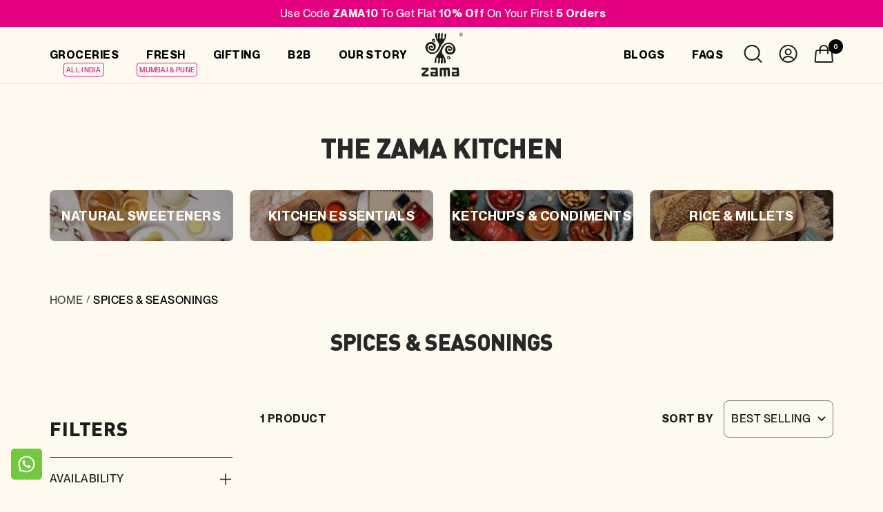

--- FILE ---
content_type: text/css
request_url: https://zamaorganics.com/cdn/shop/t/113/assets/fixes_mob.css?v=26102466591599577031756989712
body_size: 2170
content:
.fresh-qty-selector{min-height:28px}@media (max-width:999px){.footer_bottom.container{display:flex;flex-direction:column;justify-content:space-between;margin-top:22px;align-items:center;gap:14px}.bottom_left{color:var(--BG, #FFFAF0);text-transform:math-auto;font-family:Neue Montreal;font-size:14px;font-style:normal;font-weight:400;line-height:120%;letter-spacing:.36px}product-item.product-item.fresh .fresh-qty-selector{width:100%;border-radius:4px;font-size:10px!important;margin-bottom:5px}product-item.product-item.fresh .price-qty{margin-bottom:4px;line-height:120%}.shopify-section--custom-testimonial .swiper-container.four.swiper-initialized.swiper-horizontal.swiper-backface-hidden{padding-left:16px}.popover.popover--quick-buy span.label.label--highlight{color:var(--BG, #FFFAF0);font-family:Neue Montreal;font-size:13px;font-weight:500;line-height:120%;letter-spacing:.39px;text-transform:uppercase;padding:4.3px 10px}.popover.popover--quick-buy .price-list{width:100%}.popover.popover--quick-buy .product-meta__label-list.label-list{margin-left:8px!important}.popover.popover--quick-buy .product-item-meta__price-list-container{flex-direction:column;padding:28px 0}.popover.popover--quick-buy header.popover__header{flex-direction:column}.popover.popover--quick-buy .quick-buy-product{padding:24px 0;padding-right:0!important;border-bottom:1px solid var(--Grey, #AFB4B9)}.popover.popover--quick-buy img.quick-buy-product__image{width:131px;border-radius:4px;aspect-ratio:1 / 1}.popover.popover--quick-buy a.link.text--subdued.view-all{color:var(--Black, #1D1D1B);text-align:center;font-family:Neue Montreal;font-size:13px;font-weight:500;line-height:120%;letter-spacing:.39px;text-transform:uppercase;text-decoration-color:#000}.popover.popover--quick-buy span.price.price--highlight,.popover.popover--quick-buy span.price.price--compare{font-family:Neue Montreal;font-size:22px;font-weight:700;line-height:120%;letter-spacing:.66px;text-transform:uppercase}.popover.popover--quick-buy span.price.price--highlight{color:var(--Black, #1D1D1B)}.popover.popover--quick-buy span.price.price--compare{color:#a6a5a5;text-decoration-line:line-through}.popover.popover--quick-buy p.product-meta__taxes-included.text--small,.popover.popover--quick-buy p.product-meta__taxes-included.text--small a{color:var(--Black, #1D1D1B);font-family:Neue Montreal;font-size:10px;font-weight:500;line-height:120%;letter-spacing:.3px;width:100%;margin-top:8px;text-transform:math-auto}.popover.popover--quick-buy .origin{color:#1d1d1b}.popover.popover--quick-buy header.popover__header .tap-area--large:before{height:fit-content!important}.popover.popover--quick-buy button.popover__close-button.tap-area.tap-area--large{position:static;width:100%;display:flex;justify-content:flex-end;border-bottom:1px solid var(--Grey, #AFB4B9);padding:12px 0}.popover.popover--quick-buy header.popover__header{padding:0 16px;border:none}.popover.popover--quick-buy product-variants.product-form__variants{padding-top:0!important}.popover.popover--quick-buy .product-form{padding:0 16px!important}.popover.popover--quick-buy .product-form{gap:16px}.popover.popover--quick-buy .heat-level{justify-content:end}.popover.popover--quick-buy .price-list{align-items:center}}@media (max-width:999px){.collection--template .product-list__inner{display:grid;grid-template-columns:1fr 1fr}.footer__item{max-width:100%}.collection--template .shopify-section--slideshow a.button.button--primary{line-height:120%}.shopthelook_wrapper button.dot{position:relative;top:-2px}span.mobile-nav__image-text.text--xsmall{color:var(--Black, #1D1D1B);font-family:Neue Montreal;font-size:10px;font-style:normal;font-weight:500;line-height:120%;letter-spacing:.3px;text-transform:uppercase;display:flex;align-items:center;gap:4px}.pdf-with-tabs{overflow:hidden}p.date-range-text{margin:0}.date-range-container{height:unset!important}product-sticky-form.product-sticky-form{background:#fffaf0;padding:12px 0;border-top:1px solid #9E9E9E}.shopify-section--custom-multi-column section.section.home1 .multi-column__text-container p{width:75%;margin-left:auto;margin-right:auto}button.custom-next-button,button.custom-prev-button{border-radius:4.444px!important;background:#222!important;height:38px;width:38px}button.mobile-toolbar__item.mobile-toolbar__item--sort,button.mobile-toolbar__item.mobile-toolbar__item--filters{border:none!important}div#mobile-facet-toolbar{margin-top:18px}button.mobile-toolbar__item.mobile-toolbar__item--filters{justify-content:flex-start}button.mobile-toolbar__item.mobile-toolbar__item--sort{justify-content:flex-end}.featured-collection-tabs-wrapper.tab3{background-size:245%!important;background-position:-100px 167px!important}.featured-collection-tabs-wrapper.tab4{background-size:245%!important;background-position:30% 60%!important}.featured-collection-tabs-wrapper.tab2{background-size:225%!important;background-position:-443px 228px!important}.featured-collection-tabs-wrapper.tab1{background-size:235%!important;background-position:-150px 396px!important}li.mobile-nav__item[data-level="2"]>.mobile-nav__link{color:var(--Yellow, #F5A019);font-family:Neue Montreal;font-size:12px;font-style:normal;font-weight:700;line-height:120%;letter-spacing:.36px;text-transform:uppercase}ul.mobile-nav.list--unstyled .animated-plus:before,ul.mobile-nav.list--unstyled .animated-plus:after{color:#000}li.mobile-nav__item[data-level="3"]>.mobile-nav__link{color:var(--Black, #1D1D1B);font-family:Neue Montreal;font-size:12px;font-style:normal;font-weight:400;line-height:120%;letter-spacing:.36px}ul.mobile-nav.list--unstyled{border:none!important;padding-left:0!important}a.mobile-nav__image-push img{aspect-ratio:1;object-fit:cover}p.mobile-nav__image-heading.heading.heading--xsmall{color:var(--Yellow, #F5A019);font-family:Neue Montreal;font-size:10px;font-style:normal;font-weight:700;line-height:120%;letter-spacing:.3px;text-align:left}span.blinking-text2{border-radius:4px;border:1px solid var(--Pink, #E4007E);color:var(--Pink, #E4007E);text-align:center;font-family:Neue Montreal;font-size:10px;font-style:normal;font-weight:500;line-height:120%;letter-spacing:.3px;padding:4px 6px;text-transform:math-auto}.mobile-nav__link.heading.h6{color:var(--Black, #1D1D1B);font-family:Neue Montreal;font-size:14px;font-style:normal;font-weight:700;line-height:120%;letter-spacing:.42px;text-transform:uppercase}.usp-inner{margin-bottom:16px}.zigzag-video{background:url(/cdn/shop/files/Frame_1686552915_371f3441-bb46-424d-8f61-795a1a0f2525.svg?v=1751024422);width:100%;position:absolute;display:block;background-size:cover;z-index:2;bottom:-19px;height:20px;z-index:1;left:0;background-repeat:no-repeat}.shopify-section--main-collection button.availability.product-item__cta.button.button--primary{padding:0;border-radius:4px}.product-list__inner{gap:0;margin:unset!important}.collection--template .shopify-section--logo-list{overflow:hidden}.product-item-meta{padding:0}.collection--template .product-item__image-wrapper{margin-bottom:4px!important}.collection--template .review svg{max-width:9px;position:relative;top:-1px}.fresh-qty-selector{background:transparent;padding:4px 3px!important;border-radius:6px;font-size:8px!important}.pagination-with-arrows{transform:scale(.8)}.header__wrapper{padding:3.5px!important}div#recomDots{transform:scale(.8)}.pdf-with-tabs-wrap button.tab-button{padding:11px 32px!important;line-height:17px}button#AddToCart{line-height:41px}input.quantity-selector__input,button.quantity-selector__button{height:41px}button.button.button--primary.tata{line-height:41px!important}.product_accordions{margin-top:-6px!important}.finesse a p{font-size:13px!important}.finesse p{font-size:12px!important}.product_accordions .collapsible__content,.product_accordions .collapsible__content span{font-size:12px;text-transform:math-auto;letter-spacing:.24px}.featured-collections product-item .heat-level svg{max-width:18px}.featured-collections .heat-level{min-height:18px}.featured-collections .review span{font-size:12px!important}img.logo-list__image{max-height:57px;object-fit:cover;border-radius:8px}.shop-the-look-head{font-size:21px;text-align:center;margin-bottom:32px;line-height:120%}shop-the-look.shop-the-look.container.became-visible{padding-top:6px!important}.testimonial-left p{margin:0!important}.my-unique-swiper.pdp{padding:22px 0!important}.announcement-bar__message button.link{font-size:13px}a.header__icon-wrapper.tap-area.hidden-desk svg,a.header__icon-wrapper.tap-area svg{max-width:20px;position:relative;top:3px}section.section.home1 .multi-column__text-container em{display:none}cart-count.header__cart-count.header__cart-count--floating.bubble-count{top:-3px;transform:scale(.8)}h3.heading.h3{font-size:25px;color:#1d1d1b}.product-list__inner--scroller{grid-auto-columns:60vw}section.section.home1 a.button.button--primary{margin-top:32px;display:block;text-align:center;width:fit-content;margin-left:auto;margin-right:auto}section.section.home1{margin-bottom:64px}.shopify-section--featured-collections a.button.button--primary.this{display:block;width:fit-content;margin-left:auto;margin-right:auto;margin-top:20px}.shop-the-look__image-wrapper img{object-fit:cover}.scroll-snap-wrapper{scrollbar-width:none;-ms-overflow-style:none}.scroll-snap-wrapper::-webkit-scrollbar{display:none}.footer__item-content2 h2{font-size:14px;width:60%;margin-left:auto;margin-right:auto}footer li.linklist__item a{font-size:13px!important;line-height:120%}button.availability.product-item__cta.button.button--primary{background:#a9a9a9;border-color:#a9a9a9;font-weight:500;font-family:neue montreal;letter-spacing:.56px!important}.location_section{display:flex;gap:8px;align-items:center;flex-direction:column}a#zipCodeLink p{display:flex;align-items:center;gap:4px;font-size:14px;font-style:normal;font-weight:700;line-height:120%}a#zipCodeLink{border-radius:8px;border:1px solid var(--Black, #1D1D1B);padding:5px 10px}.location_section>p:after{content:":";font-size:20px}.location_section>p{color:var(--Black, #1D1D1B);text-align:center;font-family:Neue Montreal;font-size:14px;font-style:normal;font-weight:700;line-height:120%;letter-spacing:.57px;text-transform:uppercase}.logo-list__list{gap:20px}button#AddToCart{font-weight:100;font-size:13px}button.button.button--primary.tata{font-size:13px;font-weight:500!important;font-family:Neue Montreal}ol.breadcrumb__list{font-weight:500;color:#000;padding-bottom:0}.product__thumbnail{width:16vw;min-width:16vw}h3.recom-head{margin-top:0;margin-left:24px;margin-bottom:0}.best-uses-wrap{display:flex}.uses-item{width:unset}.check-avl-inner input{padding:16px 12px!important}.usp-inner img{max-width:16px}.finesse a p{margin-top:32px;margin-bottom:0}.recom-products{justify-content:flex-start!important}.pdf-pages,.container.pdf-with-tabs .swiper-slide.swiper-slide-active{height:375px}.shopify-section--video native-video.video-wrapper.video-wrapper--native{aspect-ratio:1 / 1}.black_box{background:#1a1a1a;width:485px;position:relative;margin:0 0 0 auto;top:0;padding:32px 18px!important}.our_story.page--template .customimagewithtext{padding-bottom:0}.customimagewithtext_left.bg-customimageviewwithrexr{border-radius:5px}.gifting.page--template section.section.gifting_page{padding:0 36px;margin-bottom:66px}.extra-text{font-size:12px}section.section.gifting.hjghg{overflow:hidden}h3.heading.h2{font-size:25px}.gifting.page--template h3.thisisplace_heading{width:95%;margin:auto}section.section.b2b.hjghg .multi-column__image-wrapper{margin-bottom:7px}.zigag-bottom.hidden-tablet-and-up{background:url(/cdn/shop/files/Vector_6.svg?v=1748253939);height:16px;position:absolute;bottom:-2px;display:block;width:100%;background-size:contain;background-repeat:repeat-x;z-index:2}section.section.b2b-multi{position:relative}.shopify-section--contact-form h1.heading.h2{font-size:25px}.shopify-section--contact-form header.section__header.text-container{margin-bottom:20px}.shopify-section--contact-form span.loader-button__text{line-height:41px;color:var(--BG, #FFFAF0);text-align:center;font-family:Neue Montreal;font-size:14px;font-style:normal;font-weight:500;letter-spacing:.42px;text-transform:uppercase}.shopify-section--contact-form button.form__submit.button.button--primary.button--full{border-radius:8px;margin-top:16px}.b2b.page--template .container.home1{padding:0 36px}}
/*# sourceMappingURL=/cdn/shop/t/113/assets/fixes_mob.css.map?v=26102466591599577031756989712 */


--- FILE ---
content_type: text/css
request_url: https://zamaorganics.com/cdn/shop/t/113/assets/spacing.css?v=145839695802182120721751269758
body_size: 533
content:
@media (min-width:1000px){.container.b2b-multi{padding:0;max-width:1296px;background-color:#1d1d1b}section.section.b2b-multi .heading.h2{color:var(--BG, #FFFAF0);text-align:center;font-family:din;font-size:40px;font-style:normal;font-weight:400;line-height:120%;letter-spacing:1.2px;text-transform:uppercase}section.section.b2b-multi p.heading.h5{color:#f5a019;text-align:center;font-family:Neue Montreal;font-size:16px;font-style:normal;font-weight:700;line-height:120%;letter-spacing:.48px;text-transform:uppercase}section.section.b2b-multi .multi-column__text-container.text--center.text-container p:not(.heading.h5){color:#fffaf0;text-align:center;font-family:Neue Montreal;font-size:10px;font-style:normal;font-weight:500;line-height:120%;letter-spacing:.3px;text-transform:uppercase}.zigzag-left,.zigzag-right{position:absolute;height:100%;top:0}.container.b2b-multi{position:relative;padding:32px 40px}.zigzag-left{left:0}.zigzag-right{right:0;transform:rotate(180deg)}section.section.b2b-multi .multi-column__item:not(.multi-column__item:last-child){border-right:1px solid #838383}section.section.b2b-multi .multi-column__inner{gap:0;padding:30px 0}section.section.b2b-multi .multi-column__item{padding:0 30px}.contact-wrap{display:grid;grid-template-columns:1fr 1fr}h1.heading.h2{text-align:left}button.form__submit.button.button--primary.button--full{color:var(--BG, #FFFAF0);text-align:center;font-family:Neue Montreal;font-size:16px;font-style:normal;font-weight:500;letter-spacing:.48px;text-transform:uppercase}form#contact_form{max-width:100%;width:100%;padding-right:86px;border-right:1px solid rgba(17,17,17,.12)}.contact-right{padding-left:86px}.map-wrap{height:242px;margin-bottom:40px}.contact-right iframe{border-radius:14px}.deatill{display:flex;align-items:center;gap:12px}.deatill p{margin:6px 0;color:var(--Black, #1D1D1B);font-family:Neue Montreal;font-size:16px;font-style:normal;font-weight:400;line-height:normal;text-transform:math-auto}form#contact_form input{border-radius:8px;border:1px solid rgba(17,17,17,.2);background:#cb177e00}form#contact_form label{color:var(--Black, #1D1D1B);font-family:Neue Montreal;font-size:16px;font-style:normal;font-weight:400;line-height:140%;letter-spacing:.48px;text-transform:math-auto;background:#fffaf0}img.header__heading-logo.motion-reduce{max-width:180px}button.coming-soon-button.product-item__cta.button.button--primary.disabled{color:#000}.price-qty-wrap{display:flex;justify-content:space-between}.zama_selection_price{padding:0}.fresh-qty-selector{background-color:transparent;-webkit-appearance:none;-moz-appearance:none;background-image:url(/cdn/shop/files/Vector_9_1.svg?v=1751269368)!important;background-repeat:no-repeat!important;background-position:right 10px center!important;background-size:14px 9px!important;padding:6px 28px 6px 10px;border-radius:8px;border:1px solid var(--Black, #1D1D1B);color:var(--Black, #1D1D1B);text-align:center;font-family:Neue Montreal;font-size:16px;font-style:normal;font-weight:500;line-height:120%;letter-spacing:.48px;text-transform:uppercase}.price-qty{display:flex;justify-content:space-between;align-items:center;margin-bottom:14px}}@media (max-width:999px){.container.b2b-multi{padding:0;max-width:1296px;background-color:#1d1d1b}section.section.b2b-multi .heading.h2{color:var(--BG, #FFFAF0);text-align:center;font-family:din;font-size:25px;font-style:normal;font-weight:400;line-height:120%;letter-spacing:.75px;text-transform:uppercase}section.section.b2b-multi p.heading.h5{color:#f5a019;text-align:center;font-family:Neue Montreal;font-size:10px;font-style:normal;font-weight:700;line-height:120%;letter-spacing:.3px;text-transform:uppercase}section.section.b2b-multi .multi-column__text-container.text--center.text-container p:not(.heading.h5){color:#fffaf0;text-align:center;font-family:Neue Montreal;font-size:8px;font-style:normal;font-weight:500;line-height:120%;letter-spacing:.24px;text-transform:uppercase}.zigzag-left,.zigzag-right{position:absolute;height:100%;top:0}.zigzag-right,.zigzag-left{display:none}img.header__heading-logo.motion-reduce{width:auto!important;max-height:60px}.marquee_slider_section .container{padding:0}.marquee .marquee_wrapper span{margin-right:40px!important}.marquee_wrapper span{width:90px!important}.container.b2b-multi{position:relative;padding:40px 12px;overflow:hidden}.zigzag-left{left:0}.zigzag-right{right:0;transform:rotate(180deg)}section.section.b2b-multi .multi-column__item:not(.multi-column__item:last-child){border-right:1px solid #838383}section.section.b2b-multi .multi-column__inner{gap:0;padding:0}section.section.b2b-multi .multi-column__item{padding:0 20px}button.coming-soon-button.product-item__cta.button.button--primary.disabled{color:#000}.price-qty-wrap{display:flex;justify-content:space-between}.zama_selection_price{padding:0}.fresh-qty-selector{background-color:transparent;-webkit-appearance:none;padding-right:14px!important;-moz-appearance:none;background-image:url(/cdn/shop/files/Vector_9_1.svg?v=1751269368)!important;background-repeat:no-repeat!important;background-position:right 4px center!important;background-size:9px 8px!important;padding:4px 6px;border-radius:6px;border:1px solid var(--Black, #1D1D1B);color:var(--Black, #1D1D1B);text-align:center;font-family:Neue Montreal;font-size:10px;font-style:normal;font-weight:500;line-height:120%;letter-spacing:.36px;text-transform:uppercase}.price-qty{display:flex;justify-content:space-between;align-items:center;margin-bottom:14px}}@media (min-width:1000px){section.section.home1{margin-top:72px;margin-bottom:72px}.promotion-block-list .promotion-block{margin:0}.promotion-block-list{gap:20px}.shopify-section--promotion-blocks{padding-top:40px;padding-bottom:10px}}@media (max-width:999px){.contact-wrap{display:grid;grid-template-columns:1fr}form#contact_form{max-width:100%;width:100%;padding-bottom:32px;border-bottom:1px solid rgba(17,17,17,.12)}.contact-right{padding-top:32px}.map-wrap{height:242px;margin-bottom:40px}.contact-right iframe{border-radius:14px}.deatill{display:flex;align-items:center;gap:12px}.deatill p{margin:6px 0;color:var(--Black, #1D1D1B);font-family:Neue Montreal;font-size:16px;font-style:normal;font-weight:400;line-height:normal;text-transform:math-auto}form#contact_form input{border-radius:8px;border:1px solid rgba(17,17,17,.2);background:#cb177e00}form#contact_form label{color:var(--Black, #1D1D1B);font-family:Neue Montreal;font-size:16px;font-style:normal;font-weight:400;line-height:140%;letter-spacing:.48px;text-transform:math-auto;background:transparent}.customimagewithtext{padding:22px 0}.promotion-block-list{gap:0px}section.section.bottom_text{margin:52px 0 32px}.shopify-section--promotion-blocks{padding-top:22px;padding-bottom:22px}}
/*# sourceMappingURL=/cdn/shop/t/113/assets/spacing.css.map?v=145839695802182120721751269758 */


--- FILE ---
content_type: text/css
request_url: https://zamaorganics.com/cdn/shop/t/113/assets/mobile_pdp.css?v=129828645528195129701757326309
body_size: 2719
content:
/** Shopify CDN: Minification failed

Line 132:10 Expected ":"

**/
@media(max-width:999px){

  /* === Layout, Color, and Other UI Styles === */

/* Offers section */
.offers-section {
  margin: 8px 0 14px;
  display: flex;
  justify-content: center;
  text-align: center;
  border-radius: 16px;
  background: #FFF0D2;
  padding: 24px 20px;
}

.offer-item {
  position: relative;
  flex: 1;
}

.offer-item:not(:last-child) {
  border-right: 1px solid;
}

.offer-item p {
  margin: 0;
}

p.offer-subtext,
p.offer-label,
p.offer-title {
  font-family: "Neue Montreal";
  font-style: normal;
  line-height: 120%;
  text-transform: uppercase;
  letter-spacing: 0.39px;
  color: var(--Black, #1D1D1B);
}

p.offer-subtext {
  margin-bottom: 4px;
  font-size: 11px;
  font-weight: 500;
}

p.offer-title {
  font-size: 12px;
  font-weight: 700;
  letter-spacing: 0.48px;
}

p.offer-label {
  position: absolute;
  bottom: -32px;
  left: 0;
  right: 0;
  margin: auto;
  width: fit-content;
  padding: 2px 6px;
  border-radius: 29px;
  background: var(--Pink, #E4007E);
  color: var(--BG, #FFFAF0);
  font-size: 11px;
  font-weight: 500;
}





  

p.location-origin {
    margin-top: 0;
    margin-bottom: 8px;
    color: var(--Black, #1D1D1B);
}

h1.product-meta__title.heading.h3 {
    color: #111;
    margin-bottom: 0;
}

.title-origin-wrap {
    display: flex;
    align-items: flex-end;
    margin-bottom:20px;
    justify-content: space-between;
}

.title-origin-wrap svg {
    width: 18px;
    height: 100%;
}

.custom-labels-info {
    display: flex;
    gap: 12px;
    margin-bottom: 26px;
}

.labels-product-info {
    color: var(--Black, #1D1D1B);
    border: 1px solid black;
    padding: 3px 12px;
    border-radius: 100px;
}

label.block-swatch__item {
    color: #1D1D1B;
    text-align: center;
    border-radius: 8px;
    padding: 11px 24px;
}

.block-swatch__radio:checked + .block-swatch__item {
    color: var(--BG, #FFFAF0);
    border: 1px solid var(--Black, #1D1D1B);
    background: var(--Black, #1D1D1B);
}

.quantity-atc-wrapper {
    display: grid;
    align-items: center;
    grid-template-columns: 1fr 5fr;
    border: 1px solid var(--Black, #1D1D1B);
    Colors
Hex
Hex
Border colors

Black;
    border-radius: 8px;
}

span.product-form__quantity-label {
    display: none;
}

product-payment-container#MainPaymentContainer {
    margin: 0;
}

quantity-selector.quantity-selector {
    border: none;
}

  label.block-swatch__item {
    border: 1px solid black;
}
.product-form__quantity {padding: 0 3px;}

button#AddToCart {
    border-radius: 0 6px 6px 0;
}

input.quantity-selector__input {
    color: var(--Black, #1D1D1B);
    font-family: din;
    font-size: 14.665px;
    font-style: normal;
    font-weight: 400;
    line-height: 150%; /* 21.997px */
}

.origin-review-wrap {
    display: flex;
    justify-content: space-between;
    align-items: center;
    margin-bottom: 8px;
}

.origin-review-wrap p {
    margin: 0;
}

.product_accordions button.collapsible-toggle:not(first-child) {
    border-top: 1px solid;
    border-radius: 0 !important;
}

.product_accordions button.collapsible-toggle.text--strong:first-child {
    border: none;
}

.product_accordions {
    margin-top: 18px;
}

.product_accordions .collapsible__content p {
    margin: 0;
}

.product_accordions .collapsible__content {margin-bottom: 18px;}

.recom-products product-item.product-item {
    opacity: 1;
}


div#recomDots svg path {
    fill: black;
}

.recom-slider-section button.prev-button svg {
    transform: rotate(180deg);
}

div#recomDots {
    align-items: center;
    gap: 12px;
    margin-top: 0;
}
.recom-products {
  scrollbar-width: none; /* Firefox */
  -ms-overflow-style: none;  /* Internet Explorer 10+ */
}

.recom-products::-webkit-scrollbar {
  display: none; /* WebKit browsers (Chrome, Safari) */
}
.container.product-grid {
    overflow: hidden;
    padding-left:16px;
    padding-right:16px;
}
/* .dots-wrap {
    height: 30px;
} */

.recom-slider-section .dots-wrap{
    height: 14px;
}




/* Product grid */

product-media.product__media.became-visible {
    padding-left: 0;
}



.product__info {
    width: 100%;
}




/* Logo list */



    section.section.pdp_section .logo-list__item {
        display: flex;
        grid-template-columns: 1fr 1fr;
        gap: 8px;
    }

    section.section.pdp_section .logo-list__list {
        max-width: 1080px;
        margin: auto;
        row-gap: 8px;
        column-gap: 22px;
    }
  
  section.section.pdp_section .logo-list__list {
    grid-template-columns: 1fr 1fr;
    padding:16px 0;
    max-width: 85%;
    
}

section.section.pdp_section .logo-list__item img {
    min-width: 44px;
    max-width: 44px;
}


/* Video section  */

button.video-wrapper__play-button.video-wrapper__play-button--large.video-wrapper__play-button--ripple {
    opacity: 1;
    box-shadow: none !important;
    border: 1px solid #000;
}

svg.icon.icon--play path {fill: #ffffffa6;}

.review path[fill-rule="evenodd"] {
    fill: #f5a019 !important;
}
product-item.product-item a.product-item__aspect-ratio {
    height: 100%;
}

}



/* Product page */

/* === Font Styles (Typography Layer) === */


@media(max-width:999px){

  slide-show.slideshow h3.heading.heading--large span {
    font-family: din;
    font-size: 25px;
    text-align: center;
   
}
    slide-show.slideshow h3.heading.heading--large {
   margin-bottom:16px;
    }

   slide-show.slideshow .button-wrapper {
    margin-top: 16px !important;
    text-align: center;
}

slide-show.slideshow a.button.button--primary {
    font-family: "Neue Montreal";
    font-size: 14px;
    font-weight: 500;
    text-align: center;
    line-height: 42px;
}
slide-show.slideshow h2.heading.heading--small.desc span {
    color: #FFFAF0;
    font-family: "Neue Montreal";
    font-size: 15px;
    text-align: center;
    font-style: normal;
    font-weight: 400;
    line-height: 140%; /* 22.4px */
    letter-spacing: 0.48px;
    text-transform: math-auto;
}

  section.section.bottom_text .maker h1 {
    color: #111;
    font-family: "Neue Montreal";
    font-size: 29px;
    font-style: normal;
    font-weight: 700;
    line-height: 120%;
    letter-spacing: 0.87px;
    text-transform: uppercase;
    width: 80%;
    margin: auto;
}
  
.title-icon {
    display: flex;
    flex-direction: column;
    gap: 0;
    align-items: flex-end;
    width: 100%;
    margin-bottom: 6px;
}

a.product-item-meta__title {
    text-align: left !important;
    width: 100%;
}

product-item .heat-level svg {
    max-width: 11px;
}

.product-item__info {
    gap: 8px;
}
p.location-origin,
.labels-product-info,
label.block-swatch__item {
    font-family: "Neue Montreal";
    font-size: 13px;
    font-style: normal;
    font-weight: 500;
    line-height: 120%; /* 19.2px */
    letter-spacing: 0.product-meta.39px;
    text-transform: uppercase;
}

.product-meta h1.product-meta__title.heading.h3 {
    font-family: din;
    font-size: 40px;
    font-weight: 400;
    line-height: 120%; /* 48px */
    letter-spacing: 1.2px;
    text-transform: uppercase;
}

.product-meta span.price.price--highlight.price--large {
    color: var(--Black, #1D1D1B);
    font-family: "Neue Montreal";
    font-size: 22px;
    font-weight: 700;
    line-height: 120%; /* 33.6px */
    letter-spacing: 0.66px;
    text-transform: uppercase;
}

.product-meta span.price.price--compare {
    color: #A6A5A5;
    font-family: "Neue Montreal";
    font-size: 22px;
    font-weight: 700;
    line-height: 120%; /* 33.6px */
    letter-spacing: 0.66px;
    text-decoration-line: line-through;
    text-transform: uppercase;
}

.product-meta span.label.label--highlight {
    color: var(--BG, #FFFAF0);
    font-family: "Neue Montreal";
    font-size: 13px;
    font-weight: 500;
    line-height: 120%; /* 19.2px */
    letter-spacing: 0.34px;
    text-transform: uppercase;
    padding: 4px 16px;
}
    .product-meta p.product-meta__taxes-included.text--small {
        color: var(--Black, #1D1D1B);
        font-family: "Neue Montreal";
        font-size: 10px;
        font-weight: 500;
        line-height: 120%;
        letter-spacing: 0.33px;
        margin-top: 12px;
        text-transform: math-auto;
    }
.product-form {
    gap: 24px;
}

product-meta.product-meta {
    border: none;
    padding-bottom: 0;
}



/* Logo list */


section.section.pdp_section .image-title {
    position: static;
    color: #111;
    font-family: "Neue Montreal";
    font-size: 12px;
    font-style: normal;
    font-weight: 700;
    line-height: 120%; /* 22.8px */
    letter-spacing: 0.36px;
    text-transform: uppercase;
    text-align: left;
}


/* Pdf with text */

.pdf-desc p {
    color: var(--Black, #1D1D1B);
    font-family: "Neue Montreal";
    font-size: 12px;
    font-style: normal;
    font-weight: 400;
    line-height: 140%; /* 22.4px */
    letter-spacing: 0.36px;
    text-transform: math-auto;
    margin: 0;
    text-align: center;
    margin-bottom: 20px;
}

.pdf-heading p {
    color: var(--Black, #1D1D1B);
    font-family: din;
    font-size: 29px;
    font-weight: 400;
    line-height: 120%;
    letter-spacing: 0.87px;
    text-transform: uppercase;
    margin: 0;
    margin-bottom: 20px;
    text-align: center;
}

button.view-report-button {
    color: var(--Black, #1B);
    text-align: center;
    font-family: "Neue Montreal";
    font-size: 16px;
    font-style: normal;
    font-weight: 500;
    line-height: 120%;
    letter-spacing: 0.48px;
    text-transform: uppercase;
    text-decoration: underline;
    text-underline-position: under;
}

/* Blog posts */

p.article_date {
    margin-bottom: 8px;
    color: var(--Black, #1D1D1B);
    font-family: "Neue Montreal";
    font-size: 14px;
    font-weight: 500;
    line-height: 120%; /* 19.2px */
    letter-spacing: 0.48px;
    text-transform: uppercase;
}
img.footer__image {
    max-width: 96px;
}







/* Our story */

.snap-subheading {
    color: var(--Pink, #E4007E);
    font-family: "Neue Montreal";
    font-size: 17px;
    font-style: italic;
    font-weight: 700;
    line-height: 120%; /* 27.6px */
    letter-spacing: 0.51px;
    text-transform: uppercase;
}

.snap-heading {
    color: var(--Yellow, #F5A019);
    font-family: "Neue Montreal";
    font-size: 17px;
    font-weight: 700;
    line-height: 120%; /* 33.6px */
    letter-spacing: 0.51px;
    text-transform: uppercase;
}

.snap-desc {
    color: var(--Black, #1D1D1B);
    font-family: "Neue Montreal";
    font-size: 12px;
    font-weight: 500;
    line-height: 120%; /* 19.2px */
    letter-spacing: 0.36px;
    text-transform: uppercase;
}

.right-snap {
    display: flex;
    flex-direction: column;
    gap: 16px;
}

.heading-snap {
    color: var(--Black, #1D1D1B);
    text-align: center;
    font-family: 'DIN Next';
    font-size: 25px;
    font-weight: 400;
    line-height: 120%; /* 48px */
    letter-spacing: 0.75px;
    text-transform: uppercase;
    margin-bottom: 12px;
}

.subheading-snap {
    color: var(--Black, #1D1D1B);
    text-align: center;
    font-family: "Neue Montreal";
    font-size: 17px;
    font-weight: 700;
    line-height: 120%; /* 27.6px */
    letter-spacing: 0.51px;
    text-transform: uppercase;
    margin-bottom: 80px;
}



/* Announcement bar */

button.link {
    text-decoration: none;
    color: var(--BG, #FFFAF0);
    font-size: 16px;
    font-style: normal;
    font-weight: 500;
    line-height: normal;
    text-transform: capitalize;
}

button.link b {
    color: var(--Yellow, #F5A019);
}

span.blinking-text {
    width: max-content;
    border-radius: 4px;
    border: 1px solid var(--Pink, #E4007E);
    padding: 0;
    line-height: normal;
    padding: 3px;
    font-size: 10px;
    font-style: normal;
    font-weight: 500;
    line-height: 120%;
    letter-spacing: 0.3px;
    text-transform: math-auto;
    top: 25px;
}
}



















  @media(max-width:999px){

.our-story-elements svg, .our-story-elements img {
    max-width: 30%;
}

    

.classification-floating {
        position: absolute;
        z-index: 1;
        left: 35px;
        top: 12px;
        border-radius: 4px;
        background: var(--Yellow, #F5A019);
        color: white;
        padding: 4.2px 8px;
        font-size: 11px;
        font-weight: 500;
        line-height: 120%;
        letter-spacing: 0.39px;
}
  .product__media-item {
    position: relative;
}


    
  .carousel-scroll-container {
  /* Existing styles */
  display: flex;
  overflow-x: auto;
  scroll-snap-type: x mandatory;
  scroll-behavior: smooth;
  gap: 20px;

  /* Hide scrollbar */
  scrollbar-width: none; /* Firefox */
  -ms-overflow-style: none; /* IE/Edge */
}

.carousel-scroll-container::-webkit-scrollbar {
  display: none; /* Chrome, Safari */
}

 .carousel-with-text-wrap .dots-wrap {
    height: 14px;
}
  button.prev-button svg {
    transform: rotate(180deg);
}


  .carousel-with-text {
    display: flex;
    flex-direction: column; 
    gap:32px;
}
  .carousel-with-text-wrap {
    padding:22px 16px;
}
  .carousel-right {
    overflow: hidden;
}
    
  
  .carousel-scroll-container {
  display: flex;
  overflow-x: auto;
  scroll-snap-type: x mandatory;
  scroll-behavior: smooth;
  -webkit-overflow-scrolling: touch;
  gap: 24px;
  padding-bottom: 16px;
}
    .carousel-right {margin: 0 -16px;}

div#carouselSlider {
    padding-left: 16px;
    padding-right: 16px;
}


.carousel-inner {
    flex: 0 0 70%;
    /* scroll-snap-align: start; */
    box-sizing: border-box;
    max-width: 418px;
}

.carousel_image,
.carousel_video {
  width: 100%;
  height: auto;
  display: block;
}

.dots-wrap {
  display: flex;
  gap: 8px;
}

.dot {
  width: 10px;
  height: 10px;
  border-radius: 100px;
  background-color: #ccc;
  border: none;
  transition:.2s ease;
  cursor: pointer;
}

.dot.active {
  width: 30px !important;
  background-color: #000;
  transition:.2s ease;
}

.scroll-dots {
  display: flex;
  align-items: center;
  justify-content: center;
  gap: 12px;
  margin-top: 16px;
}

  .left-heading {
    color: var(--Black, #1D1D1B);

/* Desktop/H2 - V1 */
    font-family: din;
    font-size: 25px;
    font-style: normal;
    font-weight: 400;
    line-height: 120%; /* 48px */
    letter-spacing: .75px;
    text-transform: uppercase;
    margin-bottom: 12px;
}

.left-subheading {
    color: var(--Black, #1D1D1B);

/* Desktop/P - V3 */
    font-family: "Neue Montreal";
    font-size: 12px;
    font-style: normal;
    font-weight: 400;
    line-height: 120%; /* 22.4px */
    letter-spacing: 0.36px;
    text-transform: initial;
}

.usp-wrap {
    margin-top: 42px;
}

.usp-inner {
    display: flex;
    gap: 9px;
    font-size: 14px;
}

.usp-inner p {
    margin: 0;
}

.usp-wrap {
    display: flex;
    flex-direction: column;
    gap: 10px;
}

    .carousel-left {
        min-width: 100%;
        border-radius: 4px;
        border: 1px solid var(--Black, #1D1D1B);
        padding: 24px;
    }
  }




@media(max-width:999px){
  button#muteUnmuteBtn {
    background: white;
    border-radius: 50%;
    height: 28px;
    width: 28px;
    display: flex;
    align-items: center;
    justify-content: center;
    border: 1px solid black;
    position: relative;
}
  span.icon-play svg {
    width: 12px !important;
}

button#muteUnmuteBtn svg {
    position: absolute;
    max-width: 16px;
    top: 0;
    bottom: 0;
    left: 0;
    right: 0;
    margin: auto;
}
button#playPauseBtn {
    border-radius: 50%;

    display: flex;
    align-items: center;
    justify-content: center;
}
span.icon-play {
    align-items: center;
    justify-content: center;
}

button#playPauseBtn svg {width: 36px;height: 36px;}
button#muteUnmuteBtn {
    display: flex
;
}
  span.icon-play {
    display: flex;
}

span.icon-play svg {
    position: relative;
    left: 1px;
}


  
  .video-container {
    position: relative;
    width: 100%;
    max-width: 100%;
  }
  .video-container, .video-container video {
    height: 100%;
    object-fit: cover;
}

.right-text {
    position: relative;
}

.founder-image-text img {
    max-width: 170px;
}

.arrow {
    position: absolute;
    top: 48px;
    right: 124px;
}

/* .text-inner {
    position: absolute;
    left: -145px;
    max-width: 130px;
    font-size: 19px;
    line-height: 120%;
    bottom: 95px;
}
 */
  video {
    width: 100%;
    height: auto;
    display: block;
  }

.controls {
    height: 100%;
    position: absolute;
    bottom: 0;
    left: 18px;
    display: flex;
    gap: 10px;
    flex-direction: column;
    justify-content: flex-end;
    padding: 16px 0;
    padding-top: 28px;
}

  .arrow svg path {
    fill: black !important;
}

.video-with-text-wrap {
   display: flex;
    grid-template-columns: 1fr 1fr;
    flex-direction: column-reverse;
}

.right-text {
    padding: 52px 17px;
}

.founder-image-text {
    position: absolute;
}

.video-with-text {
    padding-top: 40px;
    padding-bottom: 68px;
}


.right-desc p {
    text-transform: initial;
    color: #FFF;
    font-family: "Neue Montreal";
    font-size: 12px;
    font-style: normal;
    font-weight: 500;
    line-height: 120%; /* 19.2px */
    letter-spacing: 0.36px;
}

  .founder-image-text {
    position: absolute;
    right: 42px;
    top: -63px;
}

.right-text {
    position: relative;
    border-radius: 10px 10px 0 0 ;
}

.founder-image-text img {
    max-width: 120px;
}

.text-inner {
    position: absolute;
    left: -136px;
    max-width: 130px;
    font-size: 14px;
    line-height: 120%;
    bottom: 70px;
}
.right-desc {
    margin-bottom: 32px;
}

.sign-desc p {
    margin: 0;
    font-size: 12px;
    color: white;
}

.sign-desc {
    display: flex;
    flex-direction: column;
    gap: 10px;
}

.sign-desc img {
    max-width: 280px;
}
.container.video-with-textt .video-container {
    aspect-ratio: 1/1;
}

.container.video-with-textt .video-container video {
    border-radius: 0 0 10px 10px;
}

  
}












--- FILE ---
content_type: text/css
request_url: https://zamaorganics.com/cdn/shop/t/113/assets/product.css?v=47627395263338783121751281934
body_size: 582
content:
/** Shopify CDN: Minification failed

Line 87:10 Expected ":"

**/
@media(min-width:1000px){
  .marquee_slider_section, .customimagewithtext {
    padding: 40px 0;
}
  

.classification-floating {
    position: absolute;
    z-index: 1;
    left: 20px;
    top: 20px;
    border-radius: 4px;
    background: var(--Yellow, #F5A019);
    color: white;
    padding: 8.2px 16px;
    font-size: 13px;
    font-weight: 500;
    line-height: 120%;
    letter-spacing: 0.39px;
}
  .product__media-item {
    position: relative;
}


  
/* === Layout, Color, and Other UI Styles === */

p.location-origin {
    margin-top: 0;
    margin-bottom: 8px;
    color: var(--Black, #1D1D1B);
}

h1.product-meta__title.heading.h3 {
    color: #111;
    margin-bottom: 0;
}

.title-origin-wrap {
    display: flex;
    align-items: flex-end;
    justify-content: space-between;
}

.title-origin-wrap svg {
    width: 24px;
    height: 100%;
}

.custom-labels-info {
    display: flex;
    gap: 12px;
    margin-bottom: 26px;
}

.labels-product-info {
    color: var(--Black, #1D1D1B);
    border: 1px solid black;
    padding: 3px 12px;
    border-radius: 100px;
}

label.block-swatch__item {
    color: #1D1D1B;
    text-align: center;
    border-radius: 8px;
    padding: 11px 24px;
}

.block-swatch__radio:checked + .block-swatch__item {
    color: var(--BG, #FFFAF0);
    border: 1px solid var(--Black, #1D1D1B);
    background: var(--Black, #1D1D1B);
}

.quantity-atc-wrapper {
    display: grid;
    align-items: center;
    grid-template-columns: 1fr 5fr;
    border: 1px solid var(--Black, #1D1D1B);
    Colors
Hex
Hex
Border colors

Black;
    border-radius: 8px;
}

span.product-form__quantity-label {
    display: none;
}

product-payment-container#MainPaymentContainer {
    margin: 0;
}

quantity-selector.quantity-selector {
    border: none;
}

.product-form__quantity {padding: 0 14px;}

button#AddToCart {
    border-radius: 0 6px 6px 0;
}

input.quantity-selector__input {
    color: var(--Black, #1D1D1B);
    font-family: 'Neue Montreal';
    font-size: 14.665px;
    font-style: normal;
    font-weight: 400;
    line-height: 150%; /* 21.997px */
}

.origin-review-wrap {
    display: flex;
    justify-content: space-between;
    align-items: center;
    margin-bottom: 8px;
}

.origin-review-wrap p {
    margin: 0;
}

.product_accordions button.collapsible-toggle:not(first-child) {
    border-top: 1px solid;
    border-radius: 0 !important;
}

.product_accordions button.collapsible-toggle.text--strong:first-child {
    border: none;
    padding-top:0;
}
  div#recomSlider {
    padding-top: 0;
}
  section.section.pdp_section {
    margin: 90px 0;
    margin-bottom: 50px;
}


.product_accordions {
    margin-top: 0px;
}

.product_accordions .collapsible__content p {
    margin: 0;
}

.product_accordions .collapsible__content {margin-bottom: 18px;}

.recom-products product-item.product-item {
    opacity: 1;
}


div#recomDots svg path {
    fill: black;
}

.recom-slider-section button.prev-button svg {
    transform: rotate(180deg);
}

div#recomDots {
    align-items: center;
    gap: 12px;
    margin-top: 0;
}
.recom-products {
  scrollbar-width: none; /* Firefox */
  -ms-overflow-style: none;  /* Internet Explorer 10+ */
}

.recom-products::-webkit-scrollbar {
  display: none; /* WebKit browsers (Chrome, Safari) */
}

/* .dots-wrap {
    height: 30px;
} */

.recom-slider-section .dots-wrap{
    height: 14px;
}




/* Product grid */


.best-uses-wrap {
    display: grid;
    grid-template-columns: 1fr 1fr 1fr 1fr 1fr;
    gap: 24px;
}
  .best-uses-wrap {
    display: flex
;
    gap: 44px;
}

.text-uses {
    color: var(--Black, #1D1D1B);
    text-align: center;
    font-family: "Neue Montreal";
    font-size: 16px;
    font-weight: 400;
    line-height: 140%; /* 22.4px */
    letter-spacing: 0.48px;
    margin-top: 9px;
    text-transform: math-auto;
}

.title-uses {
    margin-bottom: 18px;
}  

product-media.product__media.became-visible {
    padding-left: 0;
}

.product.product--thumbnails-left {
    margin: 0;
    display: grid;
    grid-template-columns: 1fr 1fr;
    gap: 44px;
}

.product__info {
    width: 100%;
}




/* Logo list */



section.section.pdp_section .logo-list__item {
    display: grid;
    grid-template-columns: 1fr 1fr;
    gap: 8px;
}

section.section.pdp_section .logo-list__list {
    max-width: 1080px;
    margin: auto;
    gap: 124px;
}

section.section.pdp_section .logo-list__item img {
    min-width: 68px;
    max-width: 68px;
}


/* Video section  */

button.video-wrapper__play-button.video-wrapper__play-button--large.video-wrapper__play-button--ripple {
    opacity: 1;
    box-shadow: none !important;
    border: 1px solid #000;
}

svg.icon.icon--play path {fill: #ffffffa6;}

path[fill-rule="evenodd"] {
    /* fill: black !important; */
}
}

--- FILE ---
content_type: text/css
request_url: https://zamaorganics.com/cdn/shop/t/113/assets/gifting.css?v=11929309146141535811753789684
body_size: -310
content:
@media (min-width:1000px){section.section.b2b .multi-column__text-container p{color:var(--BG, #FFFAF0);text-align:center;font-family:Neue Montreal;font-size:16px;font-weight:500;line-height:120%;letter-spacing:.48px;text-transform:uppercase;background:#000;padding:12px 46px;border-radius:8px}section.section.gifting .multi-col-video-wrap video{border-radius:14px}section.section.gifting .multi-col-video-wrap,.multi-column__image-wrapper{margin-bottom:20px}section.section.gifting p.heading.h5{font-size:19px;line-height:120%}section.section.gifting .multi-column__text-container p:not(.heading.h5){font-family:Neue Montreal;font-size:16px;font-weight:400;line-height:140%;letter-spacing:.48px;text-transform:math-auto}}@media (max-width:999px){section.section.b2b .multi-column__text-container p{color:var(--BG, #FFFAF0);text-align:center;font-family:Neue Montreal;font-size:8px;font-weight:500;line-height:120%;letter-spacing:.24px;text-transform:uppercase;background:#000;padding:6px 22px;border-radius:4.3px}.customimagewithtext_left.bg-customimageviewwithrexr{background-size:260%!important;background-position:bottom!important}.customimagewithtext_left.bg-customimageviewwithrexr{border-radius:4px!important}.black_box{width:100%!important;text-align:center;border-radius:5px}.black_box:after{width:100%!important}.carousel-with-text-wrap div#recomDots{margin-top:16px}.carousel-text{color:#1d1d1b;font-family:Neue Montreal;font-size:16px;font-weight:700;line-height:120%;letter-spacing:.63px;text-transform:uppercase;margin-top:20px}section.section.gifting .multi-col-video-wrap video{border-radius:4px}section.section.gifting .multi-column--pocket-large .multi-column__inner--scroller{grid-auto-columns:67.7vw}section.section.gifting .multi-col-video-wrap,.multi-column__image-wrapper{margin-bottom:20px}section.section.gifting p.heading.h5{font-size:14px;line-height:120%}section.section.gifting .multi-column__text-container p:not(.heading.h5){font-family:Neue Montreal;font-size:12px;font-weight:400;line-height:120%;letter-spacing:.36px;text-transform:math-auto}section.section.gifting.hjghg{margin-top:72px;margin-bottom:22px}.marquee_slider_section{padding:22px 0}}
/*# sourceMappingURL=/cdn/shop/t/113/assets/gifting.css.map?v=11929309146141535811753789684 */


--- FILE ---
content_type: text/javascript
request_url: https://zamaorganics.com/cdn/shop/t/113/assets/custom.js?v=18733704419496685041751367598
body_size: -514
content:
function marquee(parentSelector,speed){const parent=document.querySelector(parentSelector);if(!parent)return;const firstChild=parent.children[0];if(!firstChild)return;const cloneHTML=parent.innerHTML;parent.insertAdjacentHTML("beforeend",cloneHTML+cloneHTML+cloneHTML);let scrollAmount=0;function animate(){scrollAmount+=speed,scrollAmount>=firstChild.scrollWidth&&(scrollAmount=0),parent.scrollLeft=scrollAmount,requestAnimationFrame(animate)}requestAnimationFrame(animate)}window.addEventListener("load",function(){document.querySelectorAll(".marquee").forEach(function(el){marquee("."+el.getAttribute("data-marquee"),.5)})});
//# sourceMappingURL=/cdn/shop/t/113/assets/custom.js.map?v=18733704419496685041751367598


--- FILE ---
content_type: text/javascript; charset=utf-8
request_url: https://unpkg.com/@dotlottie/player-component@2.7.12/dist/chunk-ODPU3M3Z.mjs
body_size: 7220
content:
var N=window,R=N.ShadowRoot&&(N.ShadyCSS===void 0||N.ShadyCSS.nativeShadow)&&"adoptedStyleSheets"in Document.prototype&&"replace"in CSSStyleSheet.prototype,M=Symbol(),tt=new WeakMap,S=class{constructor(t,e,o){if(this._$cssResult$=!0,o!==M)throw Error("CSSResult is not constructable. Use `unsafeCSS` or `css` instead.");this.cssText=t,this.t=e;}get styleSheet(){let t=this.o,e=this.t;if(R&&t===void 0){let o=e!==void 0&&e.length===1;o&&(t=tt.get(e)),t===void 0&&((this.o=t=new CSSStyleSheet).replaceSync(this.cssText),o&&tt.set(e,t));}return t}toString(){return this.cssText}},et=r=>new S(typeof r=="string"?r:r+"",void 0,M),j=(r,...t)=>{let e=r.length===1?r[0]:t.reduce((o,i,n)=>o+(s=>{if(s._$cssResult$===!0)return s.cssText;if(typeof s=="number")return s;throw Error("Value passed to 'css' function must be a 'css' function result: "+s+". Use 'unsafeCSS' to pass non-literal values, but take care to ensure page security.")})(i)+r[n+1],r[0]);return new S(e,r,M)},L=(r,t)=>{R?r.adoptedStyleSheets=t.map(e=>e instanceof CSSStyleSheet?e:e.styleSheet):t.forEach(e=>{let o=document.createElement("style"),i=N.litNonce;i!==void 0&&o.setAttribute("nonce",i),o.textContent=e.cssText,r.appendChild(o);});},O=R?r=>r:r=>r instanceof CSSStyleSheet?(t=>{let e="";for(let o of t.cssRules)e+=o.cssText;return et(e)})(r):r;var B,T=window,ot=T.trustedTypes,xt=ot?ot.emptyScript:"",it=T.reactiveElementPolyfillSupport,I={toAttribute(r,t){switch(t){case Boolean:r=r?xt:null;break;case Object:case Array:r=r==null?r:JSON.stringify(r);}return r},fromAttribute(r,t){let e=r;switch(t){case Boolean:e=r!==null;break;case Number:e=r===null?null:Number(r);break;case Object:case Array:try{e=JSON.parse(r);}catch{e=null;}}return e}},rt=(r,t)=>t!==r&&(t==t||r==r),D={attribute:!0,type:String,converter:I,reflect:!1,hasChanged:rt},V="finalized",f=class extends HTMLElement{constructor(){super(),this._$Ei=new Map,this.isUpdatePending=!1,this.hasUpdated=!1,this._$El=null,this._$Eu();}static addInitializer(t){var e;this.finalize(),((e=this.h)!==null&&e!==void 0?e:this.h=[]).push(t);}static get observedAttributes(){this.finalize();let t=[];return this.elementProperties.forEach((e,o)=>{let i=this._$Ep(o,e);i!==void 0&&(this._$Ev.set(i,o),t.push(i));}),t}static createProperty(t,e=D){if(e.state&&(e.attribute=!1),this.finalize(),this.elementProperties.set(t,e),!e.noAccessor&&!this.prototype.hasOwnProperty(t)){let o=typeof t=="symbol"?Symbol():"__"+t,i=this.getPropertyDescriptor(t,o,e);i!==void 0&&Object.defineProperty(this.prototype,t,i);}}static getPropertyDescriptor(t,e,o){return {get(){return this[e]},set(i){let n=this[t];this[e]=i,this.requestUpdate(t,n,o);},configurable:!0,enumerable:!0}}static getPropertyOptions(t){return this.elementProperties.get(t)||D}static finalize(){if(this.hasOwnProperty(V))return !1;this[V]=!0;let t=Object.getPrototypeOf(this);if(t.finalize(),t.h!==void 0&&(this.h=[...t.h]),this.elementProperties=new Map(t.elementProperties),this._$Ev=new Map,this.hasOwnProperty("properties")){let e=this.properties,o=[...Object.getOwnPropertyNames(e),...Object.getOwnPropertySymbols(e)];for(let i of o)this.createProperty(i,e[i]);}return this.elementStyles=this.finalizeStyles(this.styles),!0}static finalizeStyles(t){let e=[];if(Array.isArray(t)){let o=new Set(t.flat(1/0).reverse());for(let i of o)e.unshift(O(i));}else t!==void 0&&e.push(O(t));return e}static _$Ep(t,e){let o=e.attribute;return o===!1?void 0:typeof o=="string"?o:typeof t=="string"?t.toLowerCase():void 0}_$Eu(){var t;this._$E_=new Promise(e=>this.enableUpdating=e),this._$AL=new Map,this._$Eg(),this.requestUpdate(),(t=this.constructor.h)===null||t===void 0||t.forEach(e=>e(this));}addController(t){var e,o;((e=this._$ES)!==null&&e!==void 0?e:this._$ES=[]).push(t),this.renderRoot!==void 0&&this.isConnected&&((o=t.hostConnected)===null||o===void 0||o.call(t));}removeController(t){var e;(e=this._$ES)===null||e===void 0||e.splice(this._$ES.indexOf(t)>>>0,1);}_$Eg(){this.constructor.elementProperties.forEach((t,e)=>{this.hasOwnProperty(e)&&(this._$Ei.set(e,this[e]),delete this[e]);});}createRenderRoot(){var t;let e=(t=this.shadowRoot)!==null&&t!==void 0?t:this.attachShadow(this.constructor.shadowRootOptions);return L(e,this.constructor.elementStyles),e}connectedCallback(){var t;this.renderRoot===void 0&&(this.renderRoot=this.createRenderRoot()),this.enableUpdating(!0),(t=this._$ES)===null||t===void 0||t.forEach(e=>{var o;return (o=e.hostConnected)===null||o===void 0?void 0:o.call(e)});}enableUpdating(t){}disconnectedCallback(){var t;(t=this._$ES)===null||t===void 0||t.forEach(e=>{var o;return (o=e.hostDisconnected)===null||o===void 0?void 0:o.call(e)});}attributeChangedCallback(t,e,o){this._$AK(t,o);}_$EO(t,e,o=D){var i;let n=this.constructor._$Ep(t,o);if(n!==void 0&&o.reflect===!0){let s=(((i=o.converter)===null||i===void 0?void 0:i.toAttribute)!==void 0?o.converter:I).toAttribute(e,o.type);this._$El=t,s==null?this.removeAttribute(n):this.setAttribute(n,s),this._$El=null;}}_$AK(t,e){var o;let i=this.constructor,n=i._$Ev.get(t);if(n!==void 0&&this._$El!==n){let s=i.getPropertyOptions(n),h=typeof s.converter=="function"?{fromAttribute:s.converter}:((o=s.converter)===null||o===void 0?void 0:o.fromAttribute)!==void 0?s.converter:I;this._$El=n,this[n]=h.fromAttribute(e,s.type),this._$El=null;}}requestUpdate(t,e,o){let i=!0;t!==void 0&&(((o=o||this.constructor.getPropertyOptions(t)).hasChanged||rt)(this[t],e)?(this._$AL.has(t)||this._$AL.set(t,e),o.reflect===!0&&this._$El!==t&&(this._$EC===void 0&&(this._$EC=new Map),this._$EC.set(t,o))):i=!1),!this.isUpdatePending&&i&&(this._$E_=this._$Ej());}async _$Ej(){this.isUpdatePending=!0;try{await this._$E_;}catch(e){Promise.reject(e);}let t=this.scheduleUpdate();return t!=null&&await t,!this.isUpdatePending}scheduleUpdate(){return this.performUpdate()}performUpdate(){var t;if(!this.isUpdatePending)return;this.hasUpdated,this._$Ei&&(this._$Ei.forEach((i,n)=>this[n]=i),this._$Ei=void 0);let e=!1,o=this._$AL;try{e=this.shouldUpdate(o),e?(this.willUpdate(o),(t=this._$ES)===null||t===void 0||t.forEach(i=>{var n;return (n=i.hostUpdate)===null||n===void 0?void 0:n.call(i)}),this.update(o)):this._$Ek();}catch(i){throw e=!1,this._$Ek(),i}e&&this._$AE(o);}willUpdate(t){}_$AE(t){var e;(e=this._$ES)===null||e===void 0||e.forEach(o=>{var i;return (i=o.hostUpdated)===null||i===void 0?void 0:i.call(o)}),this.hasUpdated||(this.hasUpdated=!0,this.firstUpdated(t)),this.updated(t);}_$Ek(){this._$AL=new Map,this.isUpdatePending=!1;}get updateComplete(){return this.getUpdateComplete()}getUpdateComplete(){return this._$E_}shouldUpdate(t){return !0}update(t){this._$EC!==void 0&&(this._$EC.forEach((e,o)=>this._$EO(o,this[o],e)),this._$EC=void 0),this._$Ek();}updated(t){}firstUpdated(t){}};f[V]=!0,f.elementProperties=new Map,f.elementStyles=[],f.shadowRootOptions={mode:"open"},it==null||it({ReactiveElement:f}),((B=T.reactiveElementVersions)!==null&&B!==void 0?B:T.reactiveElementVersions=[]).push("1.6.3");var K,z=window,y=z.trustedTypes,st=y?y.createPolicy("lit-html",{createHTML:r=>r}):void 0,q="$lit$",g=`lit$${(Math.random()+"").slice(9)}$`,dt="?"+g,yt=`<${dt}>`,m=document,k=()=>m.createComment(""),C=r=>r===null||typeof r!="object"&&typeof r!="function",ut=Array.isArray,_t=r=>ut(r)||typeof(r==null?void 0:r[Symbol.iterator])=="function",W=`[ 	
\f\r]`,E=/<(?:(!--|\/[^a-zA-Z])|(\/?[a-zA-Z][^>\s]*)|(\/?$))/g,nt=/-->/g,lt=/>/g,b=RegExp(`>|${W}(?:([^\\s"'>=/]+)(${W}*=${W}*(?:[^ 	
\f\r"'\`<>=]|("|')|))|$)`,"g"),at=/'/g,ht=/"/g,vt=/^(?:script|style|textarea|title)$/i,ft=r=>(t,...e)=>({_$litType$:r,strings:t,values:e}),Ut=ft(1),x=Symbol.for("lit-noChange"),d=Symbol.for("lit-nothing"),ct=new WeakMap,$=m.createTreeWalker(m,129,null,!1);function gt(r,t){if(!Array.isArray(r)||!r.hasOwnProperty("raw"))throw Error("invalid template strings array");return st!==void 0?st.createHTML(t):t}var At=(r,t)=>{let e=r.length-1,o=[],i,n=t===2?"<svg>":"",s=E;for(let h=0;h<e;h++){let l=r[h],a,c,p=-1,u=0;for(;u<l.length&&(s.lastIndex=u,c=s.exec(l),c!==null);)u=s.lastIndex,s===E?c[1]==="!--"?s=nt:c[1]!==void 0?s=lt:c[2]!==void 0?(vt.test(c[2])&&(i=RegExp("</"+c[2],"g")),s=b):c[3]!==void 0&&(s=b):s===b?c[0]===">"?(s=i!=null?i:E,p=-1):c[1]===void 0?p=-2:(p=s.lastIndex-c[2].length,a=c[1],s=c[3]===void 0?b:c[3]==='"'?ht:at):s===ht||s===at?s=b:s===nt||s===lt?s=E:(s=b,i=void 0);let v=s===b&&r[h+1].startsWith("/>")?" ":"";n+=s===E?l+yt:p>=0?(o.push(a),l.slice(0,p)+q+l.slice(p)+g+v):l+g+(p===-2?(o.push(void 0),h):v);}return [gt(r,n+(r[e]||"<?>")+(t===2?"</svg>":"")),o]},U=class r{constructor({strings:t,_$litType$:e},o){let i;this.parts=[];let n=0,s=0,h=t.length-1,l=this.parts,[a,c]=At(t,e);if(this.el=r.createElement(a,o),$.currentNode=this.el.content,e===2){let p=this.el.content,u=p.firstChild;u.remove(),p.append(...u.childNodes);}for(;(i=$.nextNode())!==null&&l.length<h;){if(i.nodeType===1){if(i.hasAttributes()){let p=[];for(let u of i.getAttributeNames())if(u.endsWith(q)||u.startsWith(g)){let v=c[s++];if(p.push(u),v!==void 0){let mt=i.getAttribute(v.toLowerCase()+q).split(g),H=/([.?@])?(.*)/.exec(v);l.push({type:1,index:n,name:H[2],strings:mt,ctor:H[1]==="."?F:H[1]==="?"?Z:H[1]==="@"?G:A});}else l.push({type:6,index:n});}for(let u of p)i.removeAttribute(u);}if(vt.test(i.tagName)){let p=i.textContent.split(g),u=p.length-1;if(u>0){i.textContent=y?y.emptyScript:"";for(let v=0;v<u;v++)i.append(p[v],k()),$.nextNode(),l.push({type:2,index:++n});i.append(p[u],k());}}}else if(i.nodeType===8)if(i.data===dt)l.push({type:2,index:n});else {let p=-1;for(;(p=i.data.indexOf(g,p+1))!==-1;)l.push({type:7,index:n}),p+=g.length-1;}n++;}}static createElement(t,e){let o=m.createElement("template");return o.innerHTML=t,o}};function _(r,t,e=r,o){var i,n,s,h;if(t===x)return t;let l=o!==void 0?(i=e._$Co)===null||i===void 0?void 0:i[o]:e._$Cl,a=C(t)?void 0:t._$litDirective$;return (l==null?void 0:l.constructor)!==a&&((n=l==null?void 0:l._$AO)===null||n===void 0||n.call(l,!1),a===void 0?l=void 0:(l=new a(r),l._$AT(r,e,o)),o!==void 0?((s=(h=e)._$Co)!==null&&s!==void 0?s:h._$Co=[])[o]=l:e._$Cl=l),l!==void 0&&(t=_(r,l._$AS(r,t.values),l,o)),t}var J=class{constructor(t,e){this._$AV=[],this._$AN=void 0,this._$AD=t,this._$AM=e;}get parentNode(){return this._$AM.parentNode}get _$AU(){return this._$AM._$AU}u(t){var e;let{el:{content:o},parts:i}=this._$AD,n=((e=t==null?void 0:t.creationScope)!==null&&e!==void 0?e:m).importNode(o,!0);$.currentNode=n;let s=$.nextNode(),h=0,l=0,a=i[0];for(;a!==void 0;){if(h===a.index){let c;a.type===2?c=new P(s,s.nextSibling,this,t):a.type===1?c=new a.ctor(s,a.name,a.strings,this,t):a.type===6&&(c=new Q(s,this,t)),this._$AV.push(c),a=i[++l];}h!==(a==null?void 0:a.index)&&(s=$.nextNode(),h++);}return $.currentNode=m,n}v(t){let e=0;for(let o of this._$AV)o!==void 0&&(o.strings!==void 0?(o._$AI(t,o,e),e+=o.strings.length-2):o._$AI(t[e])),e++;}},P=class r{constructor(t,e,o,i){var n;this.type=2,this._$AH=d,this._$AN=void 0,this._$AA=t,this._$AB=e,this._$AM=o,this.options=i,this._$Cp=(n=i==null?void 0:i.isConnected)===null||n===void 0||n;}get _$AU(){var t,e;return (e=(t=this._$AM)===null||t===void 0?void 0:t._$AU)!==null&&e!==void 0?e:this._$Cp}get parentNode(){let t=this._$AA.parentNode,e=this._$AM;return e!==void 0&&(t==null?void 0:t.nodeType)===11&&(t=e.parentNode),t}get startNode(){return this._$AA}get endNode(){return this._$AB}_$AI(t,e=this){t=_(this,t,e),C(t)?t===d||t==null||t===""?(this._$AH!==d&&this._$AR(),this._$AH=d):t!==this._$AH&&t!==x&&this._(t):t._$litType$!==void 0?this.g(t):t.nodeType!==void 0?this.$(t):_t(t)?this.T(t):this._(t);}k(t){return this._$AA.parentNode.insertBefore(t,this._$AB)}$(t){this._$AH!==t&&(this._$AR(),this._$AH=this.k(t));}_(t){this._$AH!==d&&C(this._$AH)?this._$AA.nextSibling.data=t:this.$(m.createTextNode(t)),this._$AH=t;}g(t){var e;let{values:o,_$litType$:i}=t,n=typeof i=="number"?this._$AC(t):(i.el===void 0&&(i.el=U.createElement(gt(i.h,i.h[0]),this.options)),i);if(((e=this._$AH)===null||e===void 0?void 0:e._$AD)===n)this._$AH.v(o);else {let s=new J(n,this),h=s.u(this.options);s.v(o),this.$(h),this._$AH=s;}}_$AC(t){let e=ct.get(t.strings);return e===void 0&&ct.set(t.strings,e=new U(t)),e}T(t){ut(this._$AH)||(this._$AH=[],this._$AR());let e=this._$AH,o,i=0;for(let n of t)i===e.length?e.push(o=new r(this.k(k()),this.k(k()),this,this.options)):o=e[i],o._$AI(n),i++;i<e.length&&(this._$AR(o&&o._$AB.nextSibling,i),e.length=i);}_$AR(t=this._$AA.nextSibling,e){var o;for((o=this._$AP)===null||o===void 0||o.call(this,!1,!0,e);t&&t!==this._$AB;){let i=t.nextSibling;t.remove(),t=i;}}setConnected(t){var e;this._$AM===void 0&&(this._$Cp=t,(e=this._$AP)===null||e===void 0||e.call(this,t));}},A=class{constructor(t,e,o,i,n){this.type=1,this._$AH=d,this._$AN=void 0,this.element=t,this.name=e,this._$AM=i,this.options=n,o.length>2||o[0]!==""||o[1]!==""?(this._$AH=Array(o.length-1).fill(new String),this.strings=o):this._$AH=d;}get tagName(){return this.element.tagName}get _$AU(){return this._$AM._$AU}_$AI(t,e=this,o,i){let n=this.strings,s=!1;if(n===void 0)t=_(this,t,e,0),s=!C(t)||t!==this._$AH&&t!==x,s&&(this._$AH=t);else {let h=t,l,a;for(t=n[0],l=0;l<n.length-1;l++)a=_(this,h[o+l],e,l),a===x&&(a=this._$AH[l]),s||(s=!C(a)||a!==this._$AH[l]),a===d?t=d:t!==d&&(t+=(a!=null?a:"")+n[l+1]),this._$AH[l]=a;}s&&!i&&this.j(t);}j(t){t===d?this.element.removeAttribute(this.name):this.element.setAttribute(this.name,t!=null?t:"");}},F=class extends A{constructor(){super(...arguments),this.type=3;}j(t){this.element[this.name]=t===d?void 0:t;}},wt=y?y.emptyScript:"",Z=class extends A{constructor(){super(...arguments),this.type=4;}j(t){t&&t!==d?this.element.setAttribute(this.name,wt):this.element.removeAttribute(this.name);}},G=class extends A{constructor(t,e,o,i,n){super(t,e,o,i,n),this.type=5;}_$AI(t,e=this){var o;if((t=(o=_(this,t,e,0))!==null&&o!==void 0?o:d)===x)return;let i=this._$AH,n=t===d&&i!==d||t.capture!==i.capture||t.once!==i.once||t.passive!==i.passive,s=t!==d&&(i===d||n);n&&this.element.removeEventListener(this.name,this,i),s&&this.element.addEventListener(this.name,this,t),this._$AH=t;}handleEvent(t){var e,o;typeof this._$AH=="function"?this._$AH.call((o=(e=this.options)===null||e===void 0?void 0:e.host)!==null&&o!==void 0?o:this.element,t):this._$AH.handleEvent(t);}},Q=class{constructor(t,e,o){this.element=t,this.type=6,this._$AN=void 0,this._$AM=e,this.options=o;}get _$AU(){return this._$AM._$AU}_$AI(t){_(this,t);}};var pt=z.litHtmlPolyfillSupport;pt==null||pt(U,P),((K=z.litHtmlVersions)!==null&&K!==void 0?K:z.litHtmlVersions=[]).push("2.8.0");var bt=(r,t,e)=>{var o,i;let n=(o=e==null?void 0:e.renderBefore)!==null&&o!==void 0?o:t,s=n._$litPart$;if(s===void 0){let h=(i=e==null?void 0:e.renderBefore)!==null&&i!==void 0?i:null;n._$litPart$=s=new P(t.insertBefore(k(),h),h,void 0,e!=null?e:{});}return s._$AI(r),s};var X,Y;var w=class extends f{constructor(){super(...arguments),this.renderOptions={host:this},this._$Do=void 0;}createRenderRoot(){var t,e;let o=super.createRenderRoot();return (t=(e=this.renderOptions).renderBefore)!==null&&t!==void 0||(e.renderBefore=o.firstChild),o}update(t){let e=this.render();this.hasUpdated||(this.renderOptions.isConnected=this.isConnected),super.update(t),this._$Do=bt(e,this.renderRoot,this.renderOptions);}connectedCallback(){var t;super.connectedCallback(),(t=this._$Do)===null||t===void 0||t.setConnected(!0);}disconnectedCallback(){var t;super.disconnectedCallback(),(t=this._$Do)===null||t===void 0||t.setConnected(!1);}render(){return x}};w.finalized=!0,w._$litElement$=!0,(X=globalThis.litElementHydrateSupport)===null||X===void 0||X.call(globalThis,{LitElement:w});var $t=globalThis.litElementPolyfillSupport;$t==null||$t({LitElement:w});((Y=globalThis.litElementVersions)!==null&&Y!==void 0?Y:globalThis.litElementVersions=[]).push("3.3.3");var Kt=j`
  @font-face {
    font-family: 'Karla';
    font-weight: regular;
    src: url('./fonts/Karla-regular.woff') format('woff');
  }

  :host {
    --lottie-player-toolbar-height: 35px;
    --lottie-player-toolbar-background-color: transparent;
    --lottie-player-toolbar-hover-background-color: #f3f6f8;
    --lottie-player-toolbar-icon-color: #20272c;
    --lottie-player-toolbar-icon-hover-color: #f3f6f8;
    --lottie-player-toolbar-icon-active-color: #00ddb3;
    --lottie-player-seeker-track-color: #00ddb3;
    --lottie-player-seeker-accent-color: #00c1a2;
    --lottie-player-seeker-thumb-color: #00c1a2;
    --lottie-player-options-separator: #d9e0e6;

    display: block;
    width: 100%;
    height: 100%;

    font-family: 'Karla', sans-serif;
    font-style: normal;
    -webkit-font-smoothing: antialiased;
    -moz-osx-font-smoothing: grayscale;
  }

  :host * {
    box-sizing: border-box;
  }

  .active {
    color: var(--lottie-player-toolbar-icon-active-color) !important;
  }

  .main {
    position: relative;
    display: flex;
    flex-direction: column;
    height: 100%;
    width: 100%;
  }

  .animation {
    position: relative;
    width: 100%;
    height: 100%;
    display: flex;
  }
  .animation.controls {
    height: calc(100% - var(--lottie-player-toolbar-height));
  }

  .toolbar {
    display: flex;
    align-items: center;
    justify-items: center;
    background-color: var(--lottie-player-toolbar-background-color);
    margin: 0 8px;
    height: var(--lottie-player-toolbar-height);
  }

  .btn-spacing-left {
    margin-right: 4px;
    margin-left: 8px;
  }

  .btn-spacing-center {
    margin-right: 4px;
    margin-left: 4px;
  }

  .btn-spacing-right {
    margin-right: 8px;
    margin-left: 4px;
  }

  .toolbar button {
    color: #20272c;
    cursor: pointer;
    fill: var(--lottie-player-toolbar-icon-color);
    display: flex;
    background: none;
    border: 0px;
    border-radius: 4px;
    padding: 4px;
    outline: none;
    width: 24px;
    height: 24px;
    align-items: center;
  }

  .toolbar button:hover {
    background-color: var(--lottie-player-toolbar-icon-hover-color);
    border-style: solid;
    border-radius: 2px;
  }

  .toolbar button.active {
    fill: var(--lottie-player-toolbar-icon-active-color);
  }

  .toolbar button.active:hover {
    fill: var(--lottie-player-toolbar-icon-hover-color);
    border-radius: 4px;
  }

  .toolbar button:focus-visible {
    outline: 2px solid var(--lottie-player-toolbar-icon-active-color);
    border-radius: 4px;
    box-sizing: border-box;
  }

  .toolbar button svg {
    width: 16px;
    height: 16px;
  }

  .toolbar button.disabled svg {
    display: none;
  }

  .popover {
    position: absolute;
    bottom: 40px;
    left: calc(100% - 239px);
    width: 224px;
    min-height: 84px;
    max-height: 300px;
    background-color: #ffffff;
    box-shadow: 0px 8px 48px 0px rgba(243, 246, 248, 0.15), 0px 8px 16px 0px rgba(61, 72, 83, 0.16),
      0px 0px 1px 0px rgba(61, 72, 83, 0.36);
    border-radius: 8px;
    padding: 8px;
    z-index: 100;
    overflow-y: scroll;
    scrollbar-width: none;
  }
  .popover:focus-visible {
    outline: 2px solid var(--lottie-player-toolbar-icon-active-color);
    border-radius: 4px;
    box-sizing: border-box;
  }

  .popover::-webkit-scrollbar {
    width: 0px;
  }

  .popover-button {
    background: none;
    border: none;
    font-family: inherit;
    width: 100%;
    flex-direction: row;
    cursor: pointer;
    height: 32px;
    color: #20272c;
    justify-content: space-between;
    display: flex;
    padding: 4px 8px;
    align-items: flex-start;
    gap: 8px;
    align-self: stretch;
    border-radius: 4px;
  }

  .popover-button:focus-visible {
    outline: 2px solid var(--lottie-player-toolbar-icon-active-color);
    border-radius: 4px;
    box-sizing: border-box;
  }

  .popover-button:hover {
    background-color: var(--lottie-player-toolbar-hover-background-color);
  }

  .popover-button-text {
    display: flex;
    color: #20272c;
    flex-direction: column;
    align-self: stretch;
    justify-content: center;
    font-family: inherit;
    font-size: 14px;
    font-style: normal;
    font-weight: 400;
    line-height: 150%;
    letter-spacing: -0.28px;
  }

  .reset-btn {
    font-size: 12px;
    cursor: pointer;
    font-family: inherit;
    background: none;
    border: none;
    font-weight: 400;
    line-height: 18px;
    letter-spacing: 0em;
    text-align: left;
    color: #63727e;
    padding: 0;
    width: 31px;
    height: 18px;
  }
  .reset-btn:focus-visible {
    outline: 2px solid var(--lottie-player-toolbar-icon-active-color);
    border-radius: 4px;
    box-sizing: border-box;
  }
  .reset-btn:hover {
    color: #20272c;
  }

  .option-title-button {
    display: flex;
    flex-direction: row;
    width: 100%;
    height: 32px;
    align-items: center;
    gap: 4px;
    align-self: stretch;
    cursor: pointer;
    color: var(--lottie-player-toolbar-icon-color);
    border: none;
    background: none;
    padding: 4px;
    font-family: inherit;
    font-size: 16px;
    font-weight: 700;
    line-height: 150%;
    letter-spacing: -0.32px;
  }
  .option-title-button.themes {
    width: auto;
    padding: 0;
  }
  .option-title-button:hover {
    background-color: var(--lottie-player-toolbar-icon-hover-color);
  }

  .option-title-themes-row {
    display: flex;
    align-items: center;
    gap: 8px;
    flex: 1 0 0;
  }
  .option-title-themes-row:hover {
    background-color: var(--lottie-player-toolbar-icon-hover-color);
  }

  .option-title-button:focus-visible {
    outline: 2px solid var(--lottie-player-toolbar-icon-active-color);
    border-radius: 4px;
    box-sizing: border-box;
  }

  .option-title-text {
    font-size: 16px;
    font-style: normal;
    font-weight: 700;
    line-height: 150%;
    letter-spacing: -0.32px;
  }

  .option-title-separator {
    margin: 8px -8px;
    border-bottom: 1px solid var(--lottie-player-options-separator);
  }

  .option-title-chevron {
    display: flex;
    padding: 4px;
    border-radius: 8px;
    justify-content: center;
    align-items: center;
    gap: 8px;
  }

  .option-row {
    display: flex;
    flex-direction: column;
  }
  .option-row > ul {
    padding: 0;
    margin: 0;
  }

  .option-button {
    width: 100%;
    background: none;
    border: none;
    font-family: inherit;
    display: flex;
    padding: 4px 8px;
    color: #20272c;
    overflow: hidden;
    align-items: center;
    gap: 8px;
    align-self: stretch;
    cursor: pointer;
    height: 32px;
    font-family: inherit;
    font-size: 14px;
    border-radius: 4px;
  }
  .option-button:hover {
    background-color: var(--lottie-player-toolbar-hover-background-color);
  }
  .option-button:focus-visible {
    outline: 2px solid var(--lottie-player-toolbar-icon-active-color);
    border-radius: 4px;
    box-sizing: border-box;
  }

  .option-tick {
    display: flex;
    width: 24px;
    height: 24px;
    align-items: flex-start;
    gap: 8px;
  }

  .seeker {
    height: 4px;
    width: 95%;
    outline: none;
    -webkit-appearance: none;
    -moz-apperance: none;
    border-radius: 9999px;
    cursor: pointer;
    background-image: linear-gradient(
      to right,
      rgb(0, 221, 179) calc(var(--seeker) * 1%),
      rgb(217, 224, 230) calc(var(--seeker) * 1%)
    );
  }
  .seeker.to-left {
    background-image: linear-gradient(
      to right,
      rgb(217, 224, 230) calc(var(--seeker) * 1%),
      rgb(0, 221, 179) calc(var(--seeker) * 1%)
    );
  }
  .seeker::-webkit-slider-runnable-track:focus-visible {
    color: #f07167;
    accent-color: #00ddb3;
  }

  .seeker::-webkit-slider-runnable-track {
    width: 100%;
    height: 5px;
    cursor: pointer;
  }
  .seeker::-webkit-slider-thumb {
    -webkit-appearance: none;
    height: 16px;
    width: 16px;
    border-radius: 50%;
    background: var(--lottie-player-seeker-thumb-color);
    cursor: pointer;
    margin-top: -5px;
  }
  .seeker:focus-visible::-webkit-slider-thumb {
    background: var(--lottie-player-seeker-thumb-color);
    outline: 2px solid var(--lottie-player-seeker-track-color);
    border: 1.5px solid #ffffff;
  }
  .seeker::-webkit-slider-thumb:hover {
    background: #019d91;
  }
  .seeker::-moz-range-thumb {
    appearance: none;
    height: 16px;
    width: 16px;
    border-radius: 50%;
    background: var(--lottie-player-seeker-thumb-color);
    cursor: pointer;
    margin-top: -5px;
    border-color: transparent;
  }
  .seeker:focus-visible::-moz-range-thumb {
    background: var(--lottie-player-seeker-thumb-color);
    outline: 2px solid var(--lottie-player-seeker-track-color);
    border: 1.5px solid #ffffff;
  }

  .error {
    display: flex;
    justify-content: center;
    margin: auto;
    height: 100%;
    align-items: center;
  }
`;/*! Bundled license information:

@lit/reactive-element/css-tag.js:
  (**
   * @license
   * Copyright 2019 Google LLC
   * SPDX-License-Identifier: BSD-3-Clause
   *)

@lit/reactive-element/reactive-element.js:
  (**
   * @license
   * Copyright 2017 Google LLC
   * SPDX-License-Identifier: BSD-3-Clause
   *)

lit-html/lit-html.js:
  (**
   * @license
   * Copyright 2017 Google LLC
   * SPDX-License-Identifier: BSD-3-Clause
   *)

lit-element/lit-element.js:
  (**
   * @license
   * Copyright 2017 Google LLC
   * SPDX-License-Identifier: BSD-3-Clause
   *)

lit-html/is-server.js:
  (**
   * @license
   * Copyright 2022 Google LLC
   * SPDX-License-Identifier: BSD-3-Clause
   *)
*/

export { Ut as a, w as b, Kt as c };
//# sourceMappingURL=out.js.map
//# sourceMappingURL=chunk-ODPU3M3Z.mjs.map

--- FILE ---
content_type: image/svg+xml
request_url: https://zamaorganics.com/cdn/shop/files/Vector_6.svg?v=1748253939
body_size: -330
content:
<svg xmlns="http://www.w3.org/2000/svg" fill="none" viewBox="0 0 409 16" height="16" width="409">
<path fill="#FFFAF0" d="M11.8326 0.0141602L0.714844 15.7642H22.9504L11.8326 0.0141602Z"></path>
<path fill="#FFFAF0" d="M34.5064 0.0141602L23.3887 15.7642H45.6242L34.5064 0.0141602Z"></path>
<path fill="#FFFAF0" d="M57.1818 0.0141602L46.064 15.7642H68.2995L57.1818 0.0141602Z"></path>
<path fill="#FFFAF0" d="M79.8571 0.0141602L68.7394 15.7642H90.9749L79.8571 0.0141602Z"></path>
<path fill="#FFFAF0" d="M102.533 0.0141602L91.4147 15.7642H113.65L102.533 0.0141602Z"></path>
<path fill="#FFFAF0" d="M125.208 0.0141602L114.09 15.7642H136.326L125.208 0.0141602Z"></path>
<path fill="#FFFAF0" d="M147.883 0.0141602L136.765 15.7642H159.001L147.883 0.0141602Z"></path>
<path fill="#FFFAF0" d="M170.559 0.0141602L159.441 15.7642H181.676L170.559 0.0141602Z"></path>
<path fill="#FFFAF0" d="M193.234 0.0141602L182.116 15.7642H204.352L193.234 0.0141602Z"></path>
<path fill="#FFFAF0" d="M215.909 0.0141602L204.792 15.7642H227.027L215.909 0.0141602Z"></path>
<path fill="#FFFAF0" d="M238.585 0.0141602L227.467 15.7642H249.702L238.585 0.0141602Z"></path>
<path fill="#FFFAF0" d="M261.26 0.0141602L250.142 15.7642H272.378L261.26 0.0141602Z"></path>
<path fill="#FFFAF0" d="M283.935 0.0141602L272.818 15.7642H295.053L283.935 0.0141602Z"></path>
<path fill="#FFFAF0" d="M306.611 0.0141602L295.493 15.7642H317.728L306.611 0.0141602Z"></path>
<path fill="#FFFAF0" d="M329.286 0.0141602L318.168 15.7642H340.404L329.286 0.0141602Z"></path>
<path fill="#FFFAF0" d="M351.961 0.0141602L340.844 15.7642H363.079L351.961 0.0141602Z"></path>
<path fill="#FFFAF0" d="M374.637 0.0141602L363.519 15.7642H385.755L374.637 0.0141602Z"></path>
<path fill="#FFFAF0" d="M397.312 0.0141602L386.194 15.7642H408.43L397.312 0.0141602Z"></path>
</svg>
